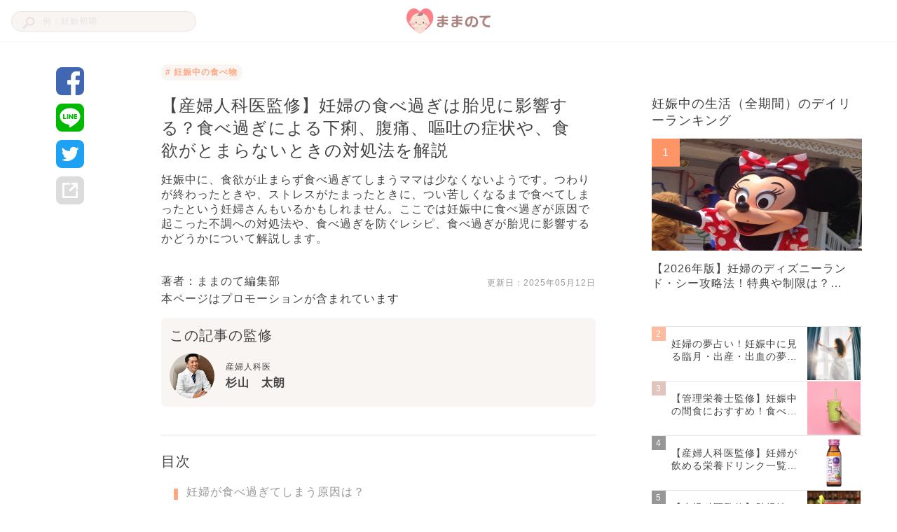

--- FILE ---
content_type: text/html; charset=utf-8
request_url: https://mamanoko.jp/articles/30064
body_size: 20556
content:
<!DOCTYPE html><html lang="ja"><head prefix="og: http://ogp.me/ns# fb: http://ogp.me/ns/fb#"><meta charset="UTF-8" http-equiv="content-type" /><meta content="width=device-width, initial-scale=1.0, user-scalable=no" name="viewport" /><meta content="IE=edge" http-equiv="X-UA-Compatible" /><meta content="telephone=no" name="format-detection" /><meta content="974087779286723" property="fb:app_id" /><meta content="#ffa984" name="theme-color" /><meta content="#ffa984" name="msapplication-TileColor" /><meta content="on" http-equiv="x-dns-prefetch-control" /><link href="//cdn.mamanoko.jp" rel="dns-prefetch" /><link href="//pagead2.googlesyndication.com" rel="dns-prefetch" /><link href="//www.google-analytics.com" rel="dns-prefetch" /><link href="//www.googletagmanager.com" rel="dns-prefetch" /><link href="//googleads.g.doubleclick.net" rel="dns-prefetch" /><link href="//cdn.ampproject.org" rel="dns-prefetch" /><link href="//www.googletagservices.com" rel="dns-prefetch" /><link href="//securepubads.g.doubleclick.net" rel="dns-prefetch" /><link href="//tpc.googlesyndication.com" rel="dns-prefetch" /><link href="//connect.facebook.net" rel="dns-prefetch" /><link href="//www.facebook.com" rel="dns-prefetch" /><link href="//cdn.mamanoko.jp" rel="preconnect" /><link href="//fonts.gstatic.com" rel="preconnect" /><title>【産婦人科医監修】妊婦の食べ過ぎは胎児に影響する？食べ過ぎによる下痢、腹痛、嘔吐の症状や、食欲がとまらないときの対処法を解説 | ままのて</title>
<meta name="description" content="妊娠中に、食欲が止まらず食べ過ぎてしまうママは少なくないようです。つわりが終わったときや、ストレスがたまったときに、つい苦しくなるまで食べてしまったという妊婦さんもいるかもしれません。ここでは妊娠中に食べ過ぎが原因で起こった不調への対処法や、食べ過ぎを防ぐレシピ、食べ過ぎが胎児に影響するかどうかについて解説します。">
<link rel="canonical" href="https://mamanoko.jp/articles/30064">
<meta property="og:description" content="妊娠中に、食欲が止まらず食べ過ぎてしまうママは少なくないようです。つわりが終わったときや、ストレスがたまったときに、つい苦しくなるまで食べてしまったという妊婦さんもいるかもしれません。ここでは妊娠中に食べ過ぎが原因で起こった不調への対処法や、食べ過ぎを防ぐレシピ、食べ過ぎが胎児に影響するかどうかについて解説します。">
<meta property="og:image" content="https://cdn.mamanoko.jp/attachments2/645cc49fe9da0240dacd9d75e8b5bb41fb36b2c1/store/d978764eb5f38129e01141e80692e55c474baace61cd52dc09d8d2649b63/image.png">
<meta property="og:locale" content="ja_JP">
<meta property="og:site_name" content="ままのて">
<meta property="og:title" content="【産婦人科医監修】妊婦の食べ過ぎは胎児に影響する？食べ過ぎによる下痢、腹痛、嘔吐の症状や、食欲がとまらないときの対処法を解説 | ままのて">
<meta property="og:type" content="article">
<meta property="og:url" content="https://mamanoko.jp/articles/30064">
<meta name="twitter:card" content="summary_large_image">
<meta name="twitter:description" content="妊娠中に、食欲が止まらず食べ過ぎてしまうママは少なくないようです。つわりが終わったときや、ストレスがたまったときに、つい苦しくなるまで食べてしまったという妊婦さんもいるかもしれません。ここでは妊娠中に食べ過ぎが原因で起こった不調への対処法や、食べ過ぎを防ぐレシピ、食べ過ぎが胎児に影響するかどうかについて解説します。">
<meta name="twitter:image" content="https://cdn.mamanoko.jp/attachments2/645cc49fe9da0240dacd9d75e8b5bb41fb36b2c1/store/d978764eb5f38129e01141e80692e55c474baace61cd52dc09d8d2649b63/image.png">
<meta name="twitter:site" content="@mamanokojp">
<meta name="twitter:title" content="【産婦人科医監修】妊婦の食べ過ぎは胎児に影響する？食べ過ぎによる下痢、腹痛、嘔吐の症状や、食欲がとまらないときの対処法を解説 | ままのて">
<meta name="apple-mobile-web-app-title" content="ままのて"><meta name="csrf-param" content="authenticity_token" />
<meta name="csrf-token" content="94f3Gzn8C_q3uQLqqRTQfEdbqNIhRlgpo8kc1DQUHW3iez3rLusyECyhGC2uqoA7sMNr_nyeSAQfSm87UKIFBA" /><link rel="stylesheet" href="https://cdn.mamanoko.jp/assets/stylesheets/application-new-f81af464f229b6446be2.css" media="all" /><link rel="icon" type="image/x-icon" href="https://cdn.mamanoko.jp/assets/images/favicon.ico" /><link rel="apple-touch-icon-precomposed" type="image/png" href="https://cdn.mamanoko.jp/assets/images/apple-touch-icon-precomposed.png" /><link rel="apple-touch-icon" type="image/png" href="https://cdn.mamanoko.jp/assets/images/apple-touch-icon-180x180.png" sizes="180x180" /><link rel="icon" type="image/png" href="https://cdn.mamanoko.jp/assets/images/android-chrome-192x192.png" sizes="192x192" /><link href="/site.webmanifest" rel="manifest" /><script>var googletag = googletag || {};
googletag.cmd = googletag.cmd || [];
(function() {
  var gads = document.createElement('script');
  gads.async = true;
  gads.type = 'text/javascript';
  var useSSL = 'https:' == document.location.protocol;
  gads.src = (useSSL ? 'https:' : 'http:') +
    '//securepubads.g.doubleclick.net/tag/js/gpt.js';
  var node = document.getElementsByTagName('script')[0];
  node.parentNode.insertBefore(gads, node);
})();</script><script>googletag.cmd.push(function() {
  googletag.defineSlot('/96377399/p_300x250_right1st', [300, 250], 'div-gpt-ad-1476457129143-0').addService(googletag.pubads());
  googletag.defineSlot('/96377399/pc_articles_right2nd_300x250', [300, 250], 'div-gpt-ad-1476457129143-1').addService(googletag.pubads());
  googletag.defineSlot('/96377399/pc_articles_middle1st_640x110', [640, 110], 'div-gpt-ad-1476457129143-2').addService(googletag.pubads());
  googletag.defineSlot('/96377399/pc_articles_middle2nd_640x110', [640, 110], 'div-gpt-ad-1476457129143-3').addService(googletag.pubads());
  googletag.defineSlot('/96377399/p_350x250_kijileft', [300, 250], 'div-gpt-ad-1476457129143-4').addService(googletag.pubads());
  googletag.defineSlot('/96377399/p_300x250_kijiright', [300, 250], 'div-gpt-ad-1476457129143-5').addService(googletag.pubads());
  googletag.pubads().collapseEmptyDivs(true);
  googletag.pubads().enableSingleRequest();
  googletag.enableServices();
});</script><script>(function(p,r,o,j,e,c,t,g){
p['_'+t]={};g=r.createElement('script');g.src='https://www.googletagmanager.com/gtm.js?id=GTM-'+t;r[o].prepend(g);
g=r.createElement('style');g.innerText='.'+e+t+'{visibility:hidden!important}';r[o].prepend(g);
r[o][j].add(e+t);setTimeout(function(){if(r[o][j].contains(e+t)){r[o][j].remove(e+t);p['_'+t]=0}},c)
})(window,document,'documentElement','classList','loading',2000,'NTJ84SBS')</script></head><body class="desktop articles_controller show_action"><header class="l-header c-header"><div class="l-header_wrapper"><form class="c-header_search_form" action="/search/articles" accept-charset="UTF-8" method="get"><input type="text" name="q" id="q" placeholder="例：妊娠初期" /><img src="[data-uri]" width="18" height="18" data-original="https://cdn.mamanoko.jp/assets/images/search.svg"></form><a class="c-header_logo" href="/"><img alt="ままのて" src="[data-uri]" width="120" height="40" data-original="https://cdn.mamanoko.jp/assets/images/mamanote-logo.svg"></a><div class="c-header_menu"></div></div></header><div class="l-content_wrapper" data-article-id="30064" data-revision-id="73435" id="article"><aside class="l-content_sidemenu-left p-articleSidemenu"><div class="c-socialButtons-vertical p-articleSocialButtons"><a target="_blank" class="c-socialButtons_button" rel="noopener" href="https://www.facebook.com/dialog/share?app_id=974087779286723&amp;display=popup&amp;href=https%3A%2F%2Fmamanoko.jp%2Farticles%2F30064&amp;redirect_uri=https%3A%2F%2Fmamanoko.jp%2F"><img alt="facebookでシェア" src="[data-uri]" width="40" height="40" data-original="https://cdn.mamanoko.jp/assets/images/social/facebook.svg"></a><a target="_blank" class="c-socialButtons_button" rel="noopener" href="https://social-plugins.line.me/lineit/share?url=https%3A%2F%2Fmamanoko.jp%2Farticles%2F30064"><img alt="LINEでシェア" src="[data-uri]" width="40" height="40" data-original="https://cdn.mamanoko.jp/assets/images/social/line.svg"></a><a target="_blank" class="c-socialButtons_button" rel="noopener" href="https://twitter.com/intent/tweet?text=%E3%80%90%E7%94%A3%E5%A9%A6%E4%BA%BA%E7%A7%91%E5%8C%BB%E7%9B%A3%E4%BF%AE%E3%80%91%E5%A6%8A%E5%A9%A6%E3%81%AE%E9%A3%9F%E3%81%B9%E9%81%8E%E3%81%8E%E3%81%AF%E8%83%8E%E5%85%90%E3%81%AB%E5%BD%B1%E9%9F%BF%E3%81%99%E3%82%8B%EF%BC%9F%E9%A3%9F%E3%81%B9%E9%81%8E%E3%81%8E%E3%81%AB%E3%82%88%E3%82%8B%E4%B8%8B%E7%97%A2%E3%80%81%E8%85%B9%E7%97%9B%E3%80%81%E5%98%94%E5%90%90%E3%81%AE%E7%97%87%E7%8A%B6%E3%82%84%E3%80%81%E9%A3%9F%E6%AC%B2%E3%81%8C%E3%81%A8%E3%81%BE%E3%82%89%E3%81%AA%E3%81%84%E3%81%A8%E3%81%8D%E3%81%AE%E5%AF%BE%E5%87%A6%E6%B3%95%E3%82%92%E8%A7%A3%E8%AA%AC+%7C+%E3%81%BE%E3%81%BE%E3%81%AE%E3%81%A6&amp;url=https%3A%2F%2Fmamanoko.jp%2Farticles%2F30064&amp;hashtags=ままのて"><img alt="twitterでシェア" src="[data-uri]" width="40" height="40" data-original="https://cdn.mamanoko.jp/assets/images/social/twitter.svg"></a><a id="js-share-article" class="c-socialButtons_button" href="javascript:void(0)"><img alt="その他の方法でシェア" src="[data-uri]" width="40" height="40" data-original="https://cdn.mamanoko.jp/assets/images/social/link.svg"></a></div></aside><main class="l-content_main"><article><header class="p-articleHeader"><ul class="p-articleHeader_categories"><li class="p-articleHeader_category"><a class="u-link" href="/categories/food_during_pregnancy"># 妊娠中の食べ物</a></li></ul><h1 class="p-articleHeader_title">【産婦人科医監修】妊婦の食べ過ぎは胎児に影響する？食べ過ぎによる下痢、腹痛、嘔吐の症状や、食欲がとまらないときの対処法を解説</h1><p class="p-articleHeader_description">妊娠中に、食欲が止まらず食べ過ぎてしまうママは少なくないようです。つわりが終わったときや、ストレスがたまったときに、つい苦しくなるまで食べてしまったという妊婦さんもいるかもしれません。ここでは妊娠中に食べ過ぎが原因で起こった不調への対処法や、食べ過ぎを防ぐレシピ、食べ過ぎが胎児に影響するかどうかについて解説します。</p><div class="p-articleHeader_footer"><a class="u-link p-articleHeader_author" href="/users/mamanoko">著者：ままのて編集部</a><span class="p-articleHeader_updateDate">更新日：<time datetime="2025-05-12 00:00:00 +0900">2025年05月12日</time></span></div><div class="p-articleHeader_supplement"></div><p class="p-articleHeader_promotionNotice">本ページはプロモーションが含まれています</p></header><section class="p-articleAdvisers"><h2 class="p-articleAdvisers_heading">この記事の監修</h2><div class="p-articleAdvisers_list"><div class="p-articleAdviser"><a href="/advisers/29"><img alt="杉山　太朗" class="p-articleAdviser_image" style="width: 64px; height: 64px; object-fit: cover;" src="[data-uri]" data-original="https://cdn.mamanoko.jp/attachments2/a5797d5b714566ecf1b348a96e2722a1ad117bb3/store/6784d5bc76043063d739613241dccbd7263a5d4401a0bc92174e2045decb/image.png"></a><div class="p-articleAdviser_info"><div class="p-articleAdviser_category">産婦人科医</div><a class="p-articleAdviser_name" href="/advisers/29">杉山　太朗</a></div></div></div></section><div class="c-banner"><div id="div-gpt-ad-1476457129143-2" style="height:110px; width:640px; margin:0 auto;"><script>googletag.cmd.push(function() { googletag.display("div-gpt-ad-1476457129143-2"); });</script></div></div><section class="c-tableOfContents"><h2 class="c-tableOfContents_header">目次</h2><ol class="c-tableOfContents_list"><li class="c-tableOfContents_item"><a class="u-link-decoration" href="#4371448">妊婦が食べ過ぎてしまう原因は？ </a></li><li class="c-tableOfContents_item"><a class="u-link-decoration" href="#4371597">【症状別】妊娠中に食べ過ぎた時の対処法</a></li><li class="c-tableOfContents_item"><a class="u-link-decoration" href="#4371466">妊婦の食べ過ぎは胎児に影響する？</a></li><li class="c-tableOfContents_item"><a class="u-link-decoration" href="#4371472">食べ過ぎは妊婦自身にどう影響する？</a></li><li class="c-tableOfContents_item"><a class="u-link-decoration" href="#4371480">妊娠中に食欲がとまらないときの対処法 </a></li><li class="c-tableOfContents_item"><a class="u-link-decoration" href="#4371491">妊婦の食事制限とは？ </a></li><li class="c-tableOfContents_item"><a class="u-link-decoration" href="#4371495">妊娠中に食欲がおさまらないときのおすすめレシピ・食べ物</a></li><li class="c-tableOfContents_item"><a class="u-link-decoration" href="#4371506">妊婦中期以降に食欲不振が続いている場合は？ </a></li><li class="c-tableOfContents_item"><a class="u-link-decoration" href="#4371509">空腹対策をして体重をコントロールしよう</a></li><li class="c-tableOfContents_item"><a class="u-link-decoration" href="#4371512">あわせて読みたい</a></li></ol></section><section class="p-articleItems"><div class="c-articles_items_heading"><div class="c-articles_items_heading_anchor" id="4371448"></div><h2 class="c-articles_items_heading_heading">妊婦が食べ過ぎてしまう原因は？ </h2></div><div class="c-articles_items_heading"><h3 class="c-articles_items_heading_subheading">つわりの収束 </h3></div><div class="c-articles_items_text"><p>妊娠5～6週頃から食欲不振、吐き気、嘔吐などの症状が起こることを「つわり」といいます。つわりがいつから始まっていつまで続くのかは個人差がありますが、妊娠初期のつわりは妊娠12～16週頃になると落ち着いてくることが多いようです。<br><br>つわりが落ち着いてくると、これまでなかった食欲が戻ってきて食欲が増すママは少なくありません。吐き気がするからと好物を我慢していたり、食べる量を減らしたりしていた場合は、食べ過ぎに注意が必要です。ママは食べたかったものが食べられるようになった喜びと、食べても気持ち悪くならないという新鮮さで、以前よりも食欲旺盛になることがあります。</p></div><div class="c-articles_items_heading"><h3 class="c-articles_items_heading_subheading">エネルギー不足</h3></div><div class="c-articles_items_text"><p>妊娠すると胎盤を通して赤ちゃんに栄養が届けられるため、ママは妊娠前よりもエネルギーを必要とします。活動レベルが普通程度の女性は、非妊娠時の18歳～29歳で1,950kcaL、30～49歳で2,050kcaLを一日に必要とします。<br><br>妊娠すると、通常のエネルギー必要量に付加量が足されます。妊娠初期でプラス50kcaL、妊娠中期でプラス250kcaL、妊娠後期でプラス450kcaLのエネルギーが必要になると推定されています。（※1）<br><br>臨月になると、一食分ほどのカロリー摂取が付加されるわけですね。そのため、空腹を我慢できない、すぐにお腹がすいてしまうというママも出てくるようです。ただし、このエネルギー付加量はママの体形や体重増加量によっても変わってきますから、カロリーの摂り過ぎには注意しましょう。</p></div><div class="c-articles_items_heading"><h3 class="c-articles_items_heading_subheading">ストレス</h3></div><div class="c-articles_items_text"><p>妊娠中は、身体の変化や不調、出産への不安などから、ストレスを感じることがあります。ストレスは、食欲に大きく影響するといわれています。食欲をなくすママもいますし、反対に過食になるママもいます。<br><br>ストレスを感じると脳に負担がかかり、食欲を調整するホルモンが乱れたり、嫌なことから逃避するためのヤケ食いやイライラによる食べ過ぎを起こしたりする場合もあります。ストレスはお腹の赤ちゃんにも悪い影響を与えますから、妊娠中はできるだけリラックスして過ごしたいものですね。</p></div><div class="c-articles_items_heading"><div class="c-articles_items_heading_anchor" id="4371597"></div><h2 class="c-articles_items_heading_heading">【症状別】妊娠中に食べ過ぎた時の対処法</h2></div><div class="c-articles_items_image"><img class="c-articles_items_image_image js-article-item-image" style="max-width: 620px;" src="[data-uri]" data-original="https://cdn.mamanoko.jp/attachments2/a18c7869323881c6543c8970af7c67832bbc0920/store/c34327c0f1b77fa597ce3bd21648deb318775c38336794f0afbb5e2c9068/image.png"></div><div class="c-articles_items_text"><p>妊娠中は食べ過ぎで不調が起こっても、市販の薬を飲むのは避けましょう。薬の中には、妊娠中は避けるべき成分が入っていることもあります。薬を飲むときは、事前に医師や薬剤師に相談したほうが安心ですよ。</p></div><div class="c-articles_items_heading"><h3 class="c-articles_items_heading_subheading">下痢</h3></div><div class="c-articles_items_text"><p>脂肪分や糖分の多い食べ物を食べ過ぎると、消化不良が起こり、下痢になってしまうことがあります。次々と食べ物が入ってくるため、腸のぜん動運動が過剰になります。そして、腸の内容物が通常よりも早く通過するので、水分の吸収がうまくいかずに液状の便となってしまうのです。<br><br>下痢のときは安静にして、腸を正常な状態に戻すことが大切です。お腹を温め、消化の良い食事を心がけましょう。おかゆや野菜スープ、脂肪分の少ない肉や魚がおすすめです。<br><br>下痢が長く続くと、脱水症状を引き起こすこともあります。意識してしっかり水分補給をすると良いでしょう。冷たいものは刺激が強いので、温かいお茶や常温の経口補水液などを少しずつ、数回に分けて飲むと良いですよ。</p></div><div class="c-articles_items_article_link"><a target="_blank" class="u-link-wrapper c-articles_items_article_link-noImage" href="/articles/16960"><img class="c-articles_items_article_link_icon" src="[data-uri]" data-original="https://cdn.mamanoko.jp/assets/images/articles/items/article-link-icon.svg"><div class="c-articles_items_article_link_content"><div class="c-articles_items_article_link_title">【産婦人科医監修】妊娠中期の下痢の原因、対処法は？赤ちゃんに影響はない？</div></div></a></div><div class="c-articles_items_heading"><h3 class="c-articles_items_heading_subheading">腹痛、胃痛、胃もたれ</h3></div><div class="c-articles_items_text"><p>食べたものは胃に一時的にたまり、胃液で溶かされ、消化吸収しやすい状態になります。食べ過ぎてしまうと、消化が追いつかなくなり、胃に食べ物が残ってしまうので、胃もたれの原因となるのです。<br><br>食道と胃のあいだには括約筋（かつやくきん）と呼ばれるものがあり、胃液や食べ物の逆流を防いでいます。しかし、一度に大量に食べてしまうと一時的に括約筋が緩み、胃液が食道まで上がってきて胸焼けを起こすことがあります。また、胃酸のバランスが崩れて、胃痛が起こることもあるようです。<br><br>妊娠中に食べ過ぎたときの対処法として、腹痛や胃痛、胃もたれがつらいときは、お腹を温め、食事を控えましょう。慢性化するときは医師に診てもらったほうが良いですね。予防が大切なので、胃に負担をかけないように食べる量は調整し、刺激が強いものや脂っこいものを控えましょう。</p></div><div class="c-articles_items_article_link"><a target="_blank" class="u-link-wrapper c-articles_items_article_link-noImage" href="/articles/20493"><img class="c-articles_items_article_link_icon" src="[data-uri]" data-original="https://cdn.mamanoko.jp/assets/images/articles/items/article-link-icon.svg"><div class="c-articles_items_article_link_content"><div class="c-articles_items_article_link_title">【産婦人科医監修】妊娠中期の腹痛の原因と予防法は？危険な腹痛の見分け方</div></div></a></div><div class="c-banner-group"><!--PC_articles#show_mc-middle-left_300x250--><div class="c-banner"><ins class="adsbygoogle c-banner-adsbygoogle" data-ad-client="ca-pub-7644193812207511" data-ad-slot="7507629244" style="display:inline-block;width:300px;height:250px"></ins><script>(adsbygoogle = window.adsbygoogle || []).push({});</script></div><!--PC_articles#show_mc-middle-right_300x250--><div class="c-banner"><ins class="adsbygoogle c-banner-adsbygoogle" data-ad-client="ca-pub-7644193812207511" data-ad-slot="2348717625" style="display:inline-block;width:300px;height:250px"></ins><script>(adsbygoogle = window.adsbygoogle || []).push({});</script></div></div><div class="c-articles_items_heading"><h3 class="c-articles_items_heading_subheading">嘔吐 </h3></div><div class="c-articles_items_text"><p>嘔吐はつわりの代表的な症状ですが、食べ過ぎによっても引き起こされます。自分の許容範囲を超えた食事量をしたとき、胃が強い刺激を受けたとき、消化管の通りが悪くなったときに嘔吐につながるようです。<br><br>妊娠中に食べ過ぎてしまい気持ち悪くなったときは、我慢せずに吐いてしまっても良いでしょう。吐いた後は、30分ぐらい時間をあけてお茶やイオン飲料水などを少しずつ飲みます。嘔吐が繰り返されるときや熱を伴うときは、胃腸炎や他の病気の可能性があるため、医師に診てもらうようにしましょう。 </p></div><div class="c-articles_items_heading"><h3 class="c-articles_items_heading_subheading">動悸・息切れ</h3></div><div class="c-articles_items_text"><p>妊娠中は妊娠前に比べて心拍数が増えるものですが、食べすぎにより、動悸・息切れを覚えることがあるかもしれません。このような症状があるときは、無理して動かずに座るか横になるかして身体を休めましょう。身体を休めるスペースがないときは、壁にもたれたり手すりなどにつかまったりして身体を支えます。食後だけではなく、動悸・息切れの症状が長く続くときは、医師に相談することが大切です。</p></div><div class="c-articles_items_heading"><div class="c-articles_items_heading_anchor" id="4371466"></div><h2 class="c-articles_items_heading_heading">妊婦の食べ過ぎは胎児に影響する？</h2></div><div class="c-articles_items_image"><img class="c-articles_items_image_image js-article-item-image" style="max-width: 620px;" src="[data-uri]" data-original="https://cdn.mamanoko.jp/attachments2/b63fd8976789bdfa7e0070c4606631e860f91091/store/667d0a109bd0ed58b1f96f184625b22c50af472d78c105001c2eeb4f0dc1/image.png"></div><div class="c-articles_items_heading"><h3 class="c-articles_items_heading_subheading">食べ過ぎてしまったとき、お腹の赤ちゃんは大丈夫？</h3></div><div class="c-articles_items_text"><p>食べ過ぎによってお腹がぱんぱんになり、苦しいとママが感じているときは、お腹の赤ちゃんも苦しいと感じていないか、妊娠中に食べ過ぎたときの対処法が必要じゃないかと心配なママもいるかもしれません。<br><br>実は、赤ちゃんは羊水に守られているため、多少の衝撃や圧迫などは問題ないことがほとんどです。ママの胃が広がって他の内臓を圧迫しても、赤ちゃんが苦しくなることはないでしょう。ただし、赤ちゃんが大丈夫だからといって食べ過ぎを繰り返すのはおすすめできません。<br><br>ただし、妊娠中の食べ過ぎはママの身体にとってはマイナスです。消化も悪くなり、体重増加にもつながります。動くのが億劫になって運動不足になるかもしれません。やはりお腹がぱんぱんになるまで食べるのは避けたほうが良いですね。</p></div><div class="c-articles_items_heading"><h3 class="c-articles_items_heading_subheading">妊婦の食べ過ぎは赤ちゃんに影響する？</h3></div><div class="c-articles_items_text"><p>ママの食べ過ぎが続いて、肥満になったり、過度に体重が増加したりした場合、巨大児が生まれるリスクが高くなるといわれています。巨大児とは、在胎週数は関係なく、出生体重が4,000g以上の赤ちゃんのことをさします。（※2）<br><br>巨大児の場合、異常分娩のリスクが増し、帝王切開術となることがあります。分娩時の出血が増えたり、難産になったりするリスクも高まります。赤ちゃんや安産のためにも過度の体重増加には気をつけたいものですね。</p></div><div class="c-articles_items_heading"><div class="c-articles_items_heading_anchor" id="4371472"></div><h2 class="c-articles_items_heading_heading">食べ過ぎは妊婦自身にどう影響する？</h2></div><div class="c-articles_items_image"><img class="c-articles_items_image_image js-article-item-image" style="max-width: 620px;" src="[data-uri]" data-original="https://cdn.mamanoko.jp/attachments2/1b362c42b9f42a63b9267df7c82765b6e20deb7a/store/b75bae92acf2e39c9a4fd408c3ff3e371fe3827a9f829df823cbb5489de4/image.png"></div><div class="c-articles_items_heading"><h3 class="c-articles_items_heading_subheading">妊娠中毒症</h3></div><div class="c-articles_items_text"><p>以前は、妊娠中に高血圧、たんぱく尿、浮腫のいずれかの症状がある場合を「妊娠中毒症」と呼んでいました。近年はとくに高血圧が重要視されるようになり、「妊娠高血圧症候群」という病名に変わっています。妊娠20週から分娩後12週までに高血圧になった場合や、もともとの高血圧が悪化した場合は、妊娠高血圧症候群と診断されます。<br><br>妊娠高血圧症候群となる原因はまだ明確にはなっていませんが、肥満の妊婦さんや妊娠してから体重が急増した妊婦さんは発症リスクが高まるといわれています。食べ過ぎによる体重増加が産院でチェックされるのは、妊娠高血圧症候群を避けるためでもあるのです。</p></div><div class="c-articles_items_heading"><h3 class="c-articles_items_heading_subheading">妊娠糖尿病</h3></div><div class="c-articles_items_text"><p>妊娠中にはじめて糖代謝異常が発症した場合に、「妊娠糖尿病」と診断されることがあります。妊娠中は生理的に、非妊娠時よりも血糖値が高くなる傾向にあるので、定期的にチェックする必要があります。妊娠糖尿病の検査は妊婦健診の必須項目となっているので、発見しやすいという点では安心ですね。<br><br>糖尿病の家族がいる場合は発症リスクが上がりますが、他にも肥満のママや妊娠高血圧症候群のママも、妊娠糖尿病が起こる可能性が高くなります。<br><br>もし妊娠糖尿病と診断された場合は、正常な妊婦さんにとって必要なエネルギー量の30％程度をカットする必要があります。また、食事の回数を分割して高血糖を防ぐことも大切です。食事療法は大変なこともありますから、普段から食べ過ぎを防いで体重管理をしたいものですね。</p></div><div class="c-banner-group"><!--PC_articles#show_mc-middle-left_300x250--><div class="c-banner"><ins class="adsbygoogle c-banner-adsbygoogle" data-ad-client="ca-pub-7644193812207511" data-ad-slot="7507629244" style="display:inline-block;width:300px;height:250px"></ins><script>(adsbygoogle = window.adsbygoogle || []).push({});</script></div><!--PC_articles#show_mc-middle-right_300x250--><div class="c-banner"><ins class="adsbygoogle c-banner-adsbygoogle" data-ad-client="ca-pub-7644193812207511" data-ad-slot="2348717625" style="display:inline-block;width:300px;height:250px"></ins><script>(adsbygoogle = window.adsbygoogle || []).push({});</script></div></div><div class="c-articles_items_heading"><h3 class="c-articles_items_heading_subheading">難産 </h3></div><div class="c-articles_items_text"><p>妊娠中に太りすぎてしまうと、難産になる可能性が高くなるといわれています。難産のひとつが微弱陣痛です。通常より弱い陣痛が続くことで、お産がスムーズに進まなくなってしまいます。<br><br>また、分娩時異常出血のリスクも高まります。異常出血が起こると、お産の際に出血がなかなか止まらなかったり、産道に裂傷が生じたりすることがあります。肥満や急な体重増加によって難産となると、途中から帝王切開術となる確率も高くなるといわれています。</p></div><div class="c-articles_items_heading"><div class="c-articles_items_heading_anchor" id="4371480"></div><h2 class="c-articles_items_heading_heading">妊娠中に食欲がとまらないときの対処法 </h2></div><div class="c-articles_items_image"><img class="c-articles_items_image_image js-article-item-image" style="max-width: 620px;" src="[data-uri]" data-original="https://cdn.mamanoko.jp/attachments2/f0879991b7c31085afa2d6997b9863bef44bdc62/store/cfa548d35cc9e12897c6a2c97650b39cfea6c37726e0bd5dc9a195573ae6/image.png"></div><div class="c-articles_items_heading"><h3 class="c-articles_items_heading_subheading">よく噛んで食べる</h3></div><div class="c-articles_items_text"><p>時間をかけてよく噛むことで、脳の働きが活発になり、満腹中枢が働きます。よく噛むことで食欲を抑えられるだけではなく、以下のようなメリットもあります。<br><br>・食べ物を細かく砕くことで胃腸での消化、吸収をサポート<br>・唾液がたくさん出て口内環境を良くする<br>・唾液が細菌やウイルスを殺菌する<br><br>普段の1.5倍から2倍くらい多く噛むことで、少ない食事でも満足感が得られるといわれています。料理の味をゆっくりと楽しむこともできますね。噛まずにすぐ飲み込んでしまいがちな人は、根菜類を料理に取り入れたり、食材を大きめにカットしたり、噛み応えがあるものを選んだりしてみましょう。</p></div><div class="c-articles_items_heading"><h3 class="c-articles_items_heading_subheading">軽い運動をする</h3></div><div class="c-articles_items_text"><p>暇な時間が多いと、ついつい食べ物をつまんでしまうことがあります。食べ過ぎが気になるママは、妊娠中でも可能な軽い運動をしてみても良いですね。他のことに気持ちを向けることで、食への執着がリセットされるかもしれません。<br><br>運動には気分転換、ストレス発散、脂肪燃焼とメリットがたくさんあります。食後すぐや、空腹時は避けたほうが良いでしょう。食後1時間後あたりが理想です。近所をウォーキングしたり、マタニティヨガをしたり、飽きずに続けられそうな運動が良いでしょう。<br><br>運動は一度にたくさんするよりも、継続することが大切です。身体に負担がかからないような、軽いストレッチを毎日続けてみましょう。ただし、お腹が張るときは無理をせずに、横になって休憩してくださいね。</p></div><div class="c-articles_items_heading"><h3 class="c-articles_items_heading_subheading">小皿を利用する </h3></div><div class="c-articles_items_text"><p>妊娠中は、食べ過ぎを防ぐためにこれまでより小さなお皿を使ってみるのも良いですね。ご飯をこれまでと同じ「茶碗1杯」食べても、器が小さければ食べる量が自然と減ります。また、大皿料理も食べ過ぎてしまう原因のひとつです。各自の皿に最初からおかずを取り分けておくことで、食べ過ぎを防止できるかもしれません。<br><br>甘いものも、一袋すべて食べきるのではなく、小さなお皿に食べる分だけ取り分けると良いでしょう。小分けになっているパックのお菓子を利用しても良いですね。</p></div><div class="c-articles_items_heading"><h3 class="c-articles_items_heading_subheading">食生活を見直す </h3></div><div class="c-articles_items_text"><p>妊娠中は、栄養バランスを意識して摂取する必要があります。偏食の傾向がある人や、食事時間や食事量がまちまちな人は、まずは食生活を見直してみましょう。<br><br>欠食は太る原因にもなるため、量を調整しながら1日3回食事をとると良いでしょう。一度の食事を少なくして、さらに回数を細かくしても良いですね。一度に大量に食べることは、栄養の吸収や消化のためには良くありません。食事量が少なすぎて栄養不足に陥ったり、反対に過食になったりしないように、適正な食事量を心がけたいものですね。<br><br>日常的に口にする食材の栄養素に意識を向けてみることも、食生活の改善につながるでしょう。乳製品からはカルシウム、卵からは良質なタンパク質、根菜類の野菜からは食物繊維を摂取することができますよ。口寂しいときは、キャンデイではなく氷を口にしたり、ローカロリーのガムを噛んだりしてみましょう。</p></div><div class="c-articles_items_article_link"><a target="_blank" class="u-link-wrapper c-articles_items_article_link-noImage" href="/articles/10690"><img class="c-articles_items_article_link_icon" src="[data-uri]" data-original="https://cdn.mamanoko.jp/assets/images/articles/items/article-link-icon.svg"><div class="c-articles_items_article_link_content"><div class="c-articles_items_article_link_title">妊婦の栄養不足に注意！栄養指導の体験談＆摂取量の目安・レシピアイデア</div></div></a></div><div class="c-articles_items_heading"><div class="c-articles_items_heading_anchor" id="4371491"></div><h2 class="c-articles_items_heading_heading">妊婦の食事制限とは？ </h2></div><div class="c-articles_items_image"><img class="c-articles_items_image_image js-article-item-image" style="max-width: 620px;" src="[data-uri]" data-original="https://cdn.mamanoko.jp/attachments2/5ae8416884eddc10702393c79aa16f4244cc9160/store/7b64c7bc75948b5e4a677e410c51939a16d1ca9d10158f63a5ee969b4e19/image.png"></div><div class="c-articles_items_text"><p>妊娠中に体重が増え過ぎると、医師や助産師から注意を受けることがあります。体重管理のために食事制限は必要なのでしょうか。<br><br>一般的に、妊娠中はさまざまな栄養素が付加的に必要になるため、個人の判断で食事制限を行うのは望ましくありません。カロリーだけにこだわってしまうと、赤ちゃんの発育に影響する可能性もあります。<br><br>まずは医師や栄養士に相談して、自分の状態に合った食事内容を提案してもらいましょう。適正な摂取カロリーやおすすめの献立なども教えてもらえるかもしれません。ママの食生活が明らかに乱れているときは、自分でできることを試してみても良いでしょう。おやつを減らしたり、野菜を増やしたり、軽い運動を取り入れたりと、栄養面でマイナスにならないように気をつけながら対策を始めてみましょう。</p></div><div class="c-banner-group"><!--PC_articles#show_mc-middle-left_300x250--><div class="c-banner"><ins class="adsbygoogle c-banner-adsbygoogle" data-ad-client="ca-pub-7644193812207511" data-ad-slot="7507629244" style="display:inline-block;width:300px;height:250px"></ins><script>(adsbygoogle = window.adsbygoogle || []).push({});</script></div><!--PC_articles#show_mc-middle-right_300x250--><div class="c-banner"><ins class="adsbygoogle c-banner-adsbygoogle" data-ad-client="ca-pub-7644193812207511" data-ad-slot="2348717625" style="display:inline-block;width:300px;height:250px"></ins><script>(adsbygoogle = window.adsbygoogle || []).push({});</script></div></div><div class="c-articles_items_heading"><div class="c-articles_items_heading_anchor" id="4371495"></div><h2 class="c-articles_items_heading_heading">妊娠中に食欲がおさまらないときのおすすめレシピ・食べ物</h2></div><div class="c-articles_items_image"><img class="c-articles_items_image_image js-article-item-image" style="max-width: 620px;" src="[data-uri]" data-original="https://cdn.mamanoko.jp/attachments2/6ed2723075f0207ac53311c70e0fdaf23b54a28f/store/07d02d344d70cd12c6ac51f0a03c9c67aa5230886887c5cbbb4b56b03076/image.png"></div><div class="c-articles_items_heading"><h3 class="c-articles_items_heading_subheading">鉄分たっぷりスープ</h3></div><div class="c-articles_items_text"><p>水分が多い食べ物は満腹感を得やすいため、食べ過ぎを防いでくれることがあります。野菜を入れたスープなら、カロリーも控えめですし、栄養素を余すことなく摂れますね。<br><br>■材料 <br>・牛乳<br>・水（牛乳の4分の1程度の量）<br>・コンソメ<br>・玉ねぎ<br>・小松菜<br>・ブロッコリー<br><br>■作り方 <br>1．少量の油で、玉ねぎがしんなりするまで炒める<br>2．1に水とコンソメを入れ、ざく切りにした小松菜とブロッコリーを入れる<br>3．15分ほど煮込んだ後、牛乳を入れて混ぜる<br>4．ミキサーにかけてできあがり<br><br>■コツ・ポイント <br>妊娠中、意識して摂りたいのが鉄分です。小松菜は鉄分が多い野菜です。ビタミンCが豊富なブロッコリーとの組み合わせで、さらに鉄分の吸収率が高まります。冷蔵庫で冷やしてもおいしいですよ。</p></div><div class="c-articles_items_heading"><h3 class="c-articles_items_heading_subheading">豆腐グラタン</h3></div><div class="c-articles_items_text"><p>食欲がおさまらないときは、こってりしたものが食べたくなることもあります。しかし、脂肪や炭水化物は摂り過ぎに注意です。定番のグラタンも、豆腐を使えばヘルシーですよ。<br><br>■材料 <br>・豆腐<br>・チーズ<br>・カロリーオフマヨネーズ<br>・卵黄<br><br>■作り方 <br>1．豆腐の水切りをする<br>2．マヨネーズと卵黄をよく混ぜる<br>3．耐熱皿に豆腐と2を入れてざっくり混ぜる<br>4．チーズを乗せて焼き色がつくまでオーブンやトースターで焼く<br><br>■コツ・ポイント <br>豆腐や卵黄は、赤ちゃんの発育に必要となる良質なタンパク質を含んでいます。豆腐がチーズとマヨネーズの濃厚な味をまろやかにしてくれますし、マカロニを使用するよりヘルシーです。マヨネーズはなるべくカロリーが低いものを選びましょう。</p></div><div class="c-articles_items_heading"><h3 class="c-articles_items_heading_subheading">豚ときのこのしゃぶしゃぶ</h3></div><div class="c-articles_items_text"><p>しゃぶしゃぶは余計な油を落としてくれるため、お肉もヘルシーにいただけます。きのこ類は低カロリーなうえに、ビタミン、ミネラル、食物繊維が豊富なので妊娠中もおすすめの食材です。<br><br>■材料 <br>・豚こま切れ肉<br>・お好みのきのこ（えのきだけ、エリンギ、しめじなど）<br>・昆布茶（粉末）<br><br>■作り方 <br>1．お好みのきのこを房に分けておく。エリンギは薄切りにする<br>2．たっぷりの水に昆布茶を少量入れて沸かす<br>3．沸騰したお湯に肉やきのこをしゃぶしゃぶする<br>4．しっかり火を通してからポン酢で食べる<br><br>■コツ・ポイント <br>ポン酢はさっぱりしているので、つわりのときでも食べられるかもしれません。きのこは消化しにくいこともあるため、何度も噛んで飲み込みましょう。満腹感もアップするので空腹対策になります。本格的に昆布で出汁を取っても良いですが、昆布茶の粉末なら出汁を取り出す手間もないので楽ですよ。</p></div><div class="c-articles_items_heading"><h3 class="c-articles_items_heading_subheading">なんちゃっていちごパフェ</h3></div><div class="c-articles_items_text"><p>体重は増やしたくないけれど、どうしても甘いものが食べたいという妊婦さんには、ヘルシーないちごを使ったスイーツはいかがでしょうか。<br><br>■材料 <br>・いちご<br>・グラノーラ<br>・低脂肪ヨーグルト<br><br>■作り方 <br>1．ヨーグルトの水切りをする<br>2．深めの器の底にグラノーラを敷き詰めて、上にカットしたいちごを乗せる <br>3．ヨーグルトを上からかける<br><br>■コツ・ポイント <br>果物の中でも、いちごはカロリーが少ないことで知られています。生クリームのかわりに水切りヨーグルトを使えば、カルシウムも補充できてヘルシーですね。甘みが足りないときは、蜂蜜を少し加えてみましょう。ヨーグルトを水切りしたあとの汁（ホエー）は栄養豊富なので、他のお料理に混ぜてみても良いかもしれません。</p></div><div class="c-articles_items_article_link"><a target="_blank" class="u-link-wrapper c-articles_items_article_link-noImage" href="/articles/5502"><img class="c-articles_items_article_link_icon" src="[data-uri]" data-original="https://cdn.mamanoko.jp/assets/images/articles/items/article-link-icon.svg"><div class="c-articles_items_article_link_content"><div class="c-articles_items_article_link_title">妊婦は蜂蜜を食べても大丈夫？カレーに加えるのは？効果や注意点、レシピ</div></div></a></div><div class="c-articles_items_heading"><div class="c-articles_items_heading_anchor" id="4371506"></div><h2 class="c-articles_items_heading_heading">妊婦中期以降に食欲不振が続いている場合は？ </h2></div><div class="c-articles_items_image"><img class="c-articles_items_image_image js-article-item-image" style="max-width: 620px;" src="[data-uri]" data-original="https://cdn.mamanoko.jp/attachments2/f89036497c46e3736cd67104fc22083f819b069e/store/4409f9aa94cda5a485bc215f98335172e801b158ad996e130553eba03977/image.png"></div><div class="c-articles_items_text"><p>妊娠初期は、つわりで食欲不振が続くことがあります。つわりは妊娠12～16週頃には落ち着いてくるのが一般的ですが、なかには妊娠中期以降もずっと食欲が戻らないママもいます。<br><br>食欲不振の理由は人それぞれですが、子宮が増大することで胃腸が圧迫されることが原因のひとつかもしれません。また、過剰なストレスが関係していることもあります。暑い日が続くときは、夏バテの可能性もありますね。<br><br>食欲がないときでも、脱水症状を防ぐために水分補給は意識的に行いましょう。食欲不振が続いて体重が落ちてしまった場合は、医師や栄養士、助産師に相談したほうが良いですよ。</p></div><div class="c-articles_items_heading"><div class="c-articles_items_heading_anchor" id="4371509"></div><h2 class="c-articles_items_heading_heading">空腹対策をして体重をコントロールしよう</h2></div><div class="c-articles_items_text"><p>妊娠中は、つわりの反動やストレスなどで食べ過ぎてしまうことがあります。妊婦さんの胃がふくらんでお腹の赤ちゃんが苦しいということはありませんが、基準を超えたママの体重増加は注意が必要です。肥満のママや、体重が急増したママは、高血圧や難産などのリスクが上がることもあります。ヘルシーな料理を作るなど、食べ過ぎを防いで健康的に過ごしたいものですね。</p></div><div class="c-articles_items_text"><p>※この記事は2025年5月時点の情報をもとに作成しています。掲載した時点以降に情報が変更される場合がありますので、あらかじめご了承ください。</p></div><div class="c-banner-group"><!--PC_articles#show_mc-middle-left_300x250--><div class="c-banner"><ins class="adsbygoogle c-banner-adsbygoogle" data-ad-client="ca-pub-7644193812207511" data-ad-slot="7507629244" style="display:inline-block;width:300px;height:250px"></ins><script>(adsbygoogle = window.adsbygoogle || []).push({});</script></div><!--PC_articles#show_mc-middle-right_300x250--><div class="c-banner"><ins class="adsbygoogle c-banner-adsbygoogle" data-ad-client="ca-pub-7644193812207511" data-ad-slot="2348717625" style="display:inline-block;width:300px;height:250px"></ins><script>(adsbygoogle = window.adsbygoogle || []).push({});</script></div></div><div class="c-articles_items_heading"><div class="c-articles_items_heading_anchor" id="4371512"></div><h2 class="c-articles_items_heading_heading">あわせて読みたい</h2></div><div class="c-articles_items_article_link"><a target="_blank" class="u-link-wrapper c-articles_items_article_link-image" href="/articles/5151"><div class="c-articles_items_article_link_content"><div class="c-articles_items_article_link_title">【管理栄養士監修】「妊婦鍋」のダイエットレシピ10選！プレママには鍋がおすすめ</div><span class="c-articles_items_article_link_link_url"><img src="[data-uri]" data-original="https://cdn.mamanoko.jp/assets/images/articles/items/article-link-icon.svg">https://mamanoko.jp/articles/5151</span></div><img class="c-articles_items_article_link_image" style="width: 100px; height: 100px; object-fit: cover;" src="[data-uri]" data-original="https://cdn.mamanoko.jp/attachments2/26c2c622e1547e0ab9e0a6c1e7f6145d8caadb1a/store/772a3dd3d6fb124035ae9029fcc0f00347d77cbd2d6cdbcda699228d9802/image.png"></a></div><div class="c-articles_items_article_link"><a target="_blank" class="u-link-wrapper c-articles_items_article_link-image" href="/articles/3187"><div class="c-articles_items_article_link_content"><div class="c-articles_items_article_link_title">【管理栄養士監修】妊娠中の間食におすすめ！食べてもよいお菓子・太らないおやつは？職場向け・コンビニで買える・手…</div><span class="c-articles_items_article_link_link_url"><img src="[data-uri]" data-original="https://cdn.mamanoko.jp/assets/images/articles/items/article-link-icon.svg">https://mamanoko.jp/articles/3187</span></div><img class="c-articles_items_article_link_image" style="width: 100px; height: 100px; object-fit: cover;" src="[data-uri]" data-original="https://cdn.mamanoko.jp/attachments2/c13649cfaa4b4d17576a288f3554e7b7de6dbb65/store/5c65a15f378200779b793ccf605ec69e28c825b94b79b447a1411aa7c1ff/image.png"></a></div><div class="c-articles_items_article_link"><a target="_blank" class="u-link-wrapper c-articles_items_article_link-image" href="/articles/30061"><div class="c-articles_items_article_link_content"><div class="c-articles_items_article_link_title">妊婦の朝ごはんは何がおすすめ？妊婦健診の日に朝食を抜くのはNG？｜産婦人科医監修</div><span class="c-articles_items_article_link_link_url"><img src="[data-uri]" data-original="https://cdn.mamanoko.jp/assets/images/articles/items/article-link-icon.svg">https://mamanoko.jp/articles/30061</span></div><img class="c-articles_items_article_link_image" style="width: 100px; height: 100px; object-fit: cover;" src="[data-uri]" data-original="https://cdn.mamanoko.jp/attachments2/68f8ebd46d736bb0b770f4e35d58e0c01fbc44cf/store/ef231f666cc9d20bda592fe3c017b0d3cb1399c7713dbc5c487ad6864ab8/image.png"></a></div><div class="c-articles_items_article_link"><a target="_blank" class="u-link-wrapper c-articles_items_article_link-image" href="/articles/8221"><div class="c-articles_items_article_link_content"><div class="c-articles_items_article_link_title">妊婦がコンビニ弁当を食べるのはOK？おすすめメニューや選び方、妊娠中ならではの注意点【産婦人科医・管理栄養士監…</div><span class="c-articles_items_article_link_link_url"><img src="[data-uri]" data-original="https://cdn.mamanoko.jp/assets/images/articles/items/article-link-icon.svg">https://mamanoko.jp/articles/8221</span></div><img class="c-articles_items_article_link_image" style="width: 100px; height: 100px; object-fit: cover;" src="[data-uri]" data-original="https://cdn.mamanoko.jp/attachments2/437196b31a07e689d52eaee3f2041a5aa366f9fc/store/d09efe33a9b2c6dd6cac3ae3b18436e661101eca59a6c2754b9b56e77ec8/image.png"></a></div></section><div class="c-banner"><div id="div-gpt-ad-1476457129143-3" style="height:110px; width:640px; margin:0 auto;"><script>googletag.cmd.push(function() { googletag.display("div-gpt-ad-1476457129143-3"); });</script></div></div><footer class="p-articleFooter"><div class="p-articleReferences"><div class="p-articleReferences_header">参考文献</div><ol class="p-articleReferences_list"><li class="p-articleReferences_item"><a target="_blank" rel="noreferrer noopener" class="u-link-decoration" href="https://www.mhlw.go.jp/content/10904750/000586574.pdf">（※1）厚生労働省「日本人の食事摂取基準（2020年版）」策定検討会報告書</a></li><li class="p-articleReferences_item"><a target="_blank" rel="noreferrer noopener" class="u-link-decoration" href="http://www.jsog-oj.jp/tocTo63.php?-DB=jsog&amp;-LAYOUT=to63&amp;volume=60&amp;issue=9&amp;-sortfieldone=order">（※2）日本産科婦人科学会「日産婦誌60巻9号研修コーナー」</a></li></ol></div><ol class="c-breadcrumbs" itemscope="itemscope" itemtype="https://schema.org/BreadcrumbList"><li itemprop="itemListElement" itemscope="itemscope" itemtype="https://schema.org/ListItem"><a itemprop="item" href="/"><span itemprop="name">ホーム</span></a><meta itemprop="position" content="1" /></li><li itemprop="itemListElement" itemscope="itemscope" itemtype="https://schema.org/ListItem"><a itemprop="item" href="/categories/pregnancy"><span itemprop="name">妊娠・出産</span></a><meta itemprop="position" content="2" /></li><li itemprop="itemListElement" itemscope="itemscope" itemtype="https://schema.org/ListItem"><a itemprop="item" href="/categories/ninsinseikatu"><span itemprop="name">妊娠中の生活（全期間）</span></a><meta itemprop="position" content="3" /></li><li itemprop="itemListElement" itemscope="itemscope" itemtype="https://schema.org/ListItem"><a itemprop="item" href="/categories/food_during_pregnancy"><span itemprop="name">妊娠中の食べ物</span></a><meta itemprop="position" content="4" /></li><li class="current" itemprop="itemListElement" itemscope="itemscope" itemtype="https://schema.org/ListItem"><a itemprop="item" href="/articles/30064"><span itemprop="name">【産婦人科医監修】妊婦の食べ過ぎは胎児に影響する？食べ過ぎによる下痢、腹痛、嘔吐の症状や、食欲がとまらないときの対処法を解説</span></a><meta itemprop="position" content="5" /></li></ol></footer></article><div class="c-banner-group"><div class="c-banner"><div id="div-gpt-ad-1476457129143-4" style="height:250px; width:300px; margin:0 auto;"><script>googletag.cmd.push(function() { googletag.display("div-gpt-ad-1476457129143-4"); });</script></div></div><div class="c-banner"><div id="div-gpt-ad-1476457129143-5" style="height:250px; width:300px; margin:0 auto;"><script>googletag.cmd.push(function() { googletag.display("div-gpt-ad-1476457129143-5"); });</script></div></div></div></main><aside class="l-content_sidemenu-right p-articleSidemenu"><div class="p-articleSidemenu_banner-top"><div class="c-banner"><div id="div-gpt-ad-1476457129143-0" style="height:250px; width:300px; margin:0 auto;"><script>googletag.cmd.push(function() { googletag.display("div-gpt-ad-1476457129143-0"); });</script></div></div></div><section class="c-articleRanking"><h2 class="c-articleRanking_heading" id="js-infinite-scroll-target"><a class="u-link" href="/categories/ninsinseikatu">妊娠中の生活（全期間）のデイリーランキング</a></h2><ol class="c-articleRanking_list"><li class="c-articleRanking_article c-articleRanking_article-first"><a class="u-link-wrapper" href="/articles/7799"><div class="c-articleRanking_article-first_image"><img src="[data-uri]" data-original="https://cdn.mamanoko.jp/attachments2/6edd80d4c901dacf2234f583e1285426dbf1d710/store/7cc1d287013cf18f4c93d03881e084b4091c0bcc6e553a88c6513e0518f4/image.png"><span class="c-articleRanking_article_rank"></span></div><div class="c-articleRanking_article-first_info"><p class="c-articleRanking_article-first_title">【2026年版】妊婦のディズニーランド・シー攻略法！特典や制限は？…</p></div></a></li><li class="c-articleRanking_article"><a class="u-link-wrapper" href="/articles/29742"><div class="c-articleRanking_article_info"><p class="c-articleRanking_article_title">妊婦の夢占い！妊娠中に見る臨月・出産・出血の夢…</p><span class="c-articleRanking_article_rank"></span></div><img style="width: 76px; height: 76px; object-fit: cover;" src="[data-uri]" data-original="https://cdn.mamanoko.jp/attachments2/f615db23a233bd4733fb6c730d054e8dd85cbbcc/store/5e78b2f48d3848766c7d84658c4bf16da12ba0bbbd38fe0ee9cf6a328b97/image.png"></a></li><li class="c-articleRanking_article"><a class="u-link-wrapper" href="/articles/3187"><div class="c-articleRanking_article_info"><p class="c-articleRanking_article_title">【管理栄養士監修】妊娠中の間食におすすめ！食べ…</p><span class="c-articleRanking_article_rank"></span></div><img style="width: 76px; height: 76px; object-fit: cover;" src="[data-uri]" data-original="https://cdn.mamanoko.jp/attachments2/c13649cfaa4b4d17576a288f3554e7b7de6dbb65/store/5c65a15f378200779b793ccf605ec69e28c825b94b79b447a1411aa7c1ff/image.png"></a></li><li class="c-articleRanking_article"><a class="u-link-wrapper" href="/articles/30101"><div class="c-articleRanking_article_info"><p class="c-articleRanking_article_title">【産婦人科医監修】妊婦が飲める栄養ドリンク一覧…</p><span class="c-articleRanking_article_rank"></span></div><img style="width: 76px; height: 76px; object-fit: cover;" src="[data-uri]" data-original="https://cdn.mamanoko.jp/attachments2/2a6f2703cc07684a907ab5e73f573de8be6d596f/store/cabfe23bbae3559d9def0749df1132c2bed3c3b836fe7af8dafd94b8f4d5/image.png"></a></li><li class="c-articleRanking_article"><a class="u-link-wrapper" href="/articles/29674"><div class="c-articleRanking_article_info"><p class="c-articleRanking_article_title">【小児科医監修】胎児性アルコール症候群はいつわ…</p><span class="c-articleRanking_article_rank"></span></div><img style="width: 76px; height: 76px; object-fit: cover;" src="[data-uri]" data-original="https://cdn.mamanoko.jp/attachments2/8c17e58e6ffef908e5bf661c167245a6e64e4262/store/5fbb863f6c91003d468147bb684f56f760c369774747d96c639b8a2f732d/image.png"></a></li><li class="c-articleRanking_article"><a class="u-link-wrapper" href="/articles/28391"><div class="c-articleRanking_article_info"><p class="c-articleRanking_article_title">【管理栄養士監修】妊婦はココアやミロを飲んでも…</p><span class="c-articleRanking_article_rank"></span></div><img style="width: 76px; height: 76px; object-fit: cover;" src="[data-uri]" data-original="https://cdn.mamanoko.jp/attachments2/e9560ed195753b674d391457c97becc0ea99068e/store/0cdb2c969e5298e4553b140f7f9ad88f777a7a12eba3c211cb8aaabbeb38/image.png"></a></li><li class="c-articleRanking_article"><a class="u-link-wrapper" href="/articles/31199"><div class="c-articleRanking_article_info"><p class="c-articleRanking_article_title">妊娠中の食べ物ガイド｜医師・専門家監修</p><span class="c-articleRanking_article_rank"></span></div><img style="width: 76px; height: 76px; object-fit: cover;" src="[data-uri]" data-original="https://cdn.mamanoko.jp/attachments2/c8ea27cccbd21a96c4aa21cecdd9d6318392ba1d/store/5123473e466b71b9cbd1854ce7bb9bf08eae1055af0a4c0413d15409508a/image.png"></a></li><li class="c-articleRanking_article"><a class="u-link-wrapper" href="/articles/23354"><div class="c-articleRanking_article_info"><p class="c-articleRanking_article_title">【産婦人科医監修】妊娠後期に甘いものが食べたい…</p><span class="c-articleRanking_article_rank"></span></div><img style="width: 76px; height: 76px; object-fit: cover;" src="[data-uri]" data-original="https://cdn.mamanoko.jp/attachments2/6d24b9e4a212750b19e7823fa52072772e8b1706/store/0f87e922a6d9c74592fe21e5719139ae0937fc19e68619b0fe921bc03ab6/image.png"></a></li><li class="c-articleRanking_article"><a class="u-link-wrapper" href="/articles/30171"><div class="c-articleRanking_article_info"><p class="c-articleRanking_article_title">【プレママ必見】妊婦が悩む暇つぶし！手作り・資…</p><span class="c-articleRanking_article_rank"></span></div><img style="width: 76px; height: 76px; object-fit: cover;" src="[data-uri]" data-original="https://cdn.mamanoko.jp/attachments2/295a8f123e7ed3f3102ce7e9df14aab63250abee/store/1d1527e4ead495dea9701f740a1be2d3bed10994d2ad0f7034865eb4d4fd/image.png"></a></li><li class="c-articleRanking_article"><a class="u-link-wrapper" href="/articles/30098"><div class="c-articleRanking_article_info"><p class="c-articleRanking_article_title">【産婦人科医監修】妊娠中のアイスのおすすめ！つ…</p><span class="c-articleRanking_article_rank"></span></div><img style="width: 76px; height: 76px; object-fit: cover;" src="[data-uri]" data-original="https://cdn.mamanoko.jp/attachments2/9f11bb98e326320616f498ebc8980cfafe6bf2d4/store/b6c3d9d01009025f2c656d2981c8b029c785958f5ace581d4dca6bc548a6/image.png"></a></li></ol></section><section class="c-recommendedArticle"><div class="c-recommendedArticle_heading_wrapper"><h2 class="c-recommendedArticle_heading">おすすめ記事</h2><span class="c-recommendedArticle_heading_pr">PR</span></div><ul class="c-articleList"><li class="c-articleList_article"><a class="u-link-wrapper" onClick="if (window.gtag) { window.gtag(&#39;event&#39;, &#39;RecommendedArticle_Click&#39;, {
        article_id: 30989,
        source: location.href
      });}" href="/articles/30989"><div class="c-articleList_article_info"><p class="c-articleList_article_title">【New】ままのてアプリにパパモード誕生！夫婦で使…</p></div><img alt="【New】ままのてアプリにパパモード誕生！夫婦で使える！" style="width: 76px; height: 76px; object-fit: cover;" src="[data-uri]" data-original="https://cdn.mamanoko.jp/attachments2/70c6d9bfb179b35d38743902cc9e31715cbcff07/store/c6da9c4ffdac76c4f4c8bf93a133cfccd27028743574b2c03a9c69275a6c/image.png"></a></li><li class="c-articleList_article"><a class="u-link-wrapper" onClick="if (window.gtag) { window.gtag(&#39;event&#39;, &#39;RecommendedArticle_Click&#39;, {
        article_id: 28265,
        source: location.href
      });}" href="/articles/28265"><div class="c-articleList_article_info"><p class="c-articleList_article_title">葉酸サプリおすすめ人気ランキング！妊活・妊娠中のポ…</p></div><img alt="葉酸サプリおすすめ人気ランキング！妊活・妊娠中のポイントや口コミをご紹介" style="width: 76px; height: 76px; object-fit: cover;" src="[data-uri]" data-original="https://cdn.mamanoko.jp/attachments2/faa8e7dde805d26912031d5c1073b1bc86031fe6/store/ffaeadd95738fcbde18632aede3890308d43d5043668ee8b26e97017d5b2/image.png"></a></li><li class="c-articleList_article"><a class="u-link-wrapper" onClick="if (window.gtag) { window.gtag(&#39;event&#39;, &#39;RecommendedArticle_Click&#39;, {
        article_id: 16772,
        source: location.href
      });}" href="/articles/16772"><div class="c-articleList_article_info"><p class="c-articleList_article_title">【妊娠線ケアの人気オイル7選】マタニティ期はクリー…</p></div><img alt="【妊娠線ケアの人気オイル7選】マタニティ期はクリーム・オイルどちらがおすすめ？" style="width: 76px; height: 76px; object-fit: cover;" src="[data-uri]" data-original="https://cdn.mamanoko.jp/attachments2/39817bd60be50a151949284710d67f3383397832/store/8faff78fb4c99e1f5f152cb5f881806ffd40f7900c148c6f5ec03ad2dd65/image.png"></a></li><li class="c-articleList_article"><a class="u-link-wrapper" onClick="if (window.gtag) { window.gtag(&#39;event&#39;, &#39;RecommendedArticle_Click&#39;, {
        article_id: 31378,
        source: location.href
      });}" href="/articles/31378"><div class="c-articleList_article_info"><p class="c-articleList_article_title">【3,000円のクーポンつき】 ママに人気の生協！…</p><span class="c-articleList_article_credit">PR</span></div><img alt="【3,000円のクーポンつき】 ママに人気の生協！その秘密を公開！" style="width: 76px; height: 76px; object-fit: cover;" src="[data-uri]" data-original="https://cdn.mamanoko.jp/attachments2/ae32a9d377f4dea9a804d89653b92199cd8ec96c/store/7f20adb81f089a113b2e01f6531be461a84a522237d5ad71f974ca31a968/image.png"></a></li><li class="c-articleList_article"><a class="u-link-wrapper" onClick="if (window.gtag) { window.gtag(&#39;event&#39;, &#39;RecommendedArticle_Click&#39;, {
        article_id: 30866,
        source: location.href
      });}" href="/articles/30866"><div class="c-articleList_article_info"><p class="c-articleList_article_title">【3分で解決】マンガで解決！妊活・妊娠お悩み劇場：…</p><span class="c-articleList_article_credit">PR</span></div><img alt="【3分で解決】マンガで解決！妊活・妊娠お悩み劇場：葉酸ってどうして大事なの？" style="width: 76px; height: 76px; object-fit: cover;" src="[data-uri]" data-original="https://cdn.mamanoko.jp/attachments2/da1381361164f3a57657759670d5065dfcb11e4c/store/deb4c715064d5e73563a6bae0b505ca9e4779332d90c53fc8c85620d9dc5/image.png"></a></li></ul></section><div class="p-articleSidemenu_bannerAd"><!--PC_articles#show_sc2-bottom_300x600--><div class="c-banner"><ins class="adsbygoogle c-banner-adsbygoogle" data-ad-client="ca-pub-7644193812207511" data-ad-slot="7951316526" style="display:inline-block;width:300px;height:600px"></ins><script>(adsbygoogle = window.adsbygoogle || []).push({});</script></div></div><div class="p-articleSidemenu_bannerLink"><div class="p-articleBannerLink"><a target="_blank" rel="noopener" href="https://www.mhlw.go.jp/"><img alt="厚生労働省" src="[data-uri]" data-original="https://cdn.mamanoko.jp/assets/images/banners/mhlw_go_jp.png"></a></div><div class="p-articleBannerLink"><a target="_blank" rel="noopener" href="http://www.mext.go.jp/"><img alt="文部科学省" src="[data-uri]" data-original="https://cdn.mamanoko.jp/assets/images/banners/mext_go_jp.png"></a></div><div class="p-articleBannerLink"><a target="_blank" rel="noopener" href="http://sukoyaka21.jp/"><img alt="健やか親子21" src="[data-uri]" data-original="https://cdn.mamanoko.jp/assets/images/banners/sukoyaka_21.png"></a></div><div class="p-articleBannerLink"><a target="_blank" rel="noopener" href="http://www.fukushihoken.metro.tokyo.jp/osekkai/"><img alt="東京OSEKKAI化計画" src="[data-uri]" data-original="https://cdn.mamanoko.jp/assets/images/banners/tokyo_osekkai.png"></a></div></div></aside></div><aside class="p-articleSubContent"><section class="c-relatedArticle"><h2 class="c-relatedArticle_heading">こちらもおすすめ</h2><ul class="c-relatedArticle_list"><li class="c-relatedArticle_article"><a class="u-link-wrapper c-relatedArticle_article_link" href="/articles/30061"><div class="c-relatedArticle_article_image"><img alt="妊婦の朝ごはんは何がおすすめ？妊婦健診の日に朝食を抜くのはNG？｜産婦人科医監修" style="width: 300px; height: 142px; object-fit: cover;" src="[data-uri]" data-original="https://cdn.mamanoko.jp/attachments2/68f8ebd46d736bb0b770f4e35d58e0c01fbc44cf/store/ef231f666cc9d20bda592fe3c017b0d3cb1399c7713dbc5c487ad6864ab8/image.png"></div><div class="c-relatedArticle_article_info"><p class="c-relatedArticle_article_title">妊婦の朝ごはんは何がおすすめ？妊婦健診の日に朝食を抜くのはNG…</p></div></a></li><li class="c-relatedArticle_article"><a class="u-link-wrapper c-relatedArticle_article_link" href="/articles/18937"><div class="c-relatedArticle_article_image"><img alt="妊娠糖尿病の食事療法の「分割食」とは？おすすめメニューは？出産後の食事はどうする？" style="width: 300px; height: 142px; object-fit: cover;" src="[data-uri]" data-original="https://cdn.mamanoko.jp/attachments2/bc1698a2a1fa2700567e1af893801d61b7cb6bf5/store/b417c635a9a4a14ac19d220bc42ce0616fb29bb4584959078fecf29b6b15/image.png"></div><div class="c-relatedArticle_article_info"><p class="c-relatedArticle_article_title">妊娠糖尿病の食事療法の「分割食」とは？おすすめメニューは？出産…</p></div></a></li><li class="c-relatedArticle_article"><a class="u-link-wrapper c-relatedArticle_article_link" href="/articles/16399"><div class="c-relatedArticle_article_image"><img alt="妊娠中におすすめの飲み物・注意したい飲み物一覧！コンビニで買うなら？先輩ママのアンケートも紹介" style="width: 300px; height: 142px; object-fit: cover;" src="[data-uri]" data-original="https://cdn.mamanoko.jp/attachments2/c018178335c1ab4fe4e6558cd678fb86ff65c960/store/11a5db75aac5ba8196dc7b4ba7df577af14c771e6fb891828aa2203c1db8/image.png"></div><div class="c-relatedArticle_article_info"><p class="c-relatedArticle_article_title">妊娠中におすすめの飲み物・注意したい飲み物一覧！コンビニで買う…</p></div></a></li><li class="c-relatedArticle_article"><a class="u-link-wrapper c-relatedArticle_article_link" href="/articles/28748"><div class="c-relatedArticle_article_image"><img alt="産婦人科医監修｜葉酸はいつからいつまで飲む？妊娠前から葉酸が必要な理由は？" style="width: 300px; height: 142px; object-fit: cover;" src="[data-uri]" data-original="https://cdn.mamanoko.jp/attachments2/b2be5dea8ec5dffcf2d3a18aa24161265c3ef7e2/store/af95f290541ce4bc0bcbea0538a048bdc49067bd124ac87cb24e18b60296/image.png"></div><div class="c-relatedArticle_article_info"><p class="c-relatedArticle_article_title">産婦人科医監修｜葉酸はいつからいつまで飲む？妊娠前から葉酸が必…</p></div></a></li><li class="c-relatedArticle_article"><a class="u-link-wrapper c-relatedArticle_article_link" href="/articles/28364"><div class="c-relatedArticle_article_image"><img alt="【妊活・妊娠・授乳・卒乳】口コミでママに人気のAMOMAのハーブティー・オイルとは？" style="width: 300px; height: 142px; object-fit: cover;" src="[data-uri]" data-original="https://cdn.mamanoko.jp/attachments2/c3716d518cacf30bae572b5964ee9f9a5f044dd9/store/960b3a71b711ac8c32d54d62be81eccba71924407d9946127c86979995f2/image.png"></div><div class="c-relatedArticle_article_info"><p class="c-relatedArticle_article_title">【妊活・妊娠・授乳・卒乳】口コミでママに人気のAMOMAのハー…</p></div></a></li><li class="c-relatedArticle_article"><a class="u-link-wrapper c-relatedArticle_article_link" href="/articles/28784"><div class="c-relatedArticle_article_image"><img alt="【葉酸の多い食べ物・食材25選】妊活・妊娠中におすすめの食品や注意点をご紹介" style="width: 300px; height: 142px; object-fit: cover;" src="[data-uri]" data-original="https://cdn.mamanoko.jp/attachments2/e01e0f2ec2b04e90f3dc915404934c333f5ea1af/store/5d48869e10653d6c7c1fa17827366263285d36b1b9238a6ec6cc37ac04db/image.png"></div><div class="c-relatedArticle_article_info"><p class="c-relatedArticle_article_title">【葉酸の多い食べ物・食材25選】妊活・妊娠中におすすめの食品や…</p></div></a></li></ul></section><section class="c-categories"><h2 class="c-categories_heading">妊娠・出産のカテゴリー</h2><ul class="c-categories_list"><li class="c-categories_category"><a class="u-link-decoration" href="/categories/203">妊娠初期</a></li><li class="c-categories_category"><a class="u-link-decoration" href="/categories/211">妊娠中期</a></li><li class="c-categories_category"><a class="u-link-decoration" href="/categories/217">妊娠後期</a></li><li class="c-categories_category"><a class="u-link-decoration" href="/categories/ninsinsyusu">妊娠月数・週数別の症状・生活</a></li><li class="c-categories_category"><a class="u-link-decoration" href="/categories/225">妊娠の基礎知識</a></li><li class="c-categories_category"><a class="u-link-decoration" href="/categories/224">妊娠中の症状・トラブル（全期間）</a></li><li class="c-categories_category"><a class="u-link-decoration" href="/categories/ninsinseikatu">妊娠中の生活（全期間）</a></li><li class="c-categories_category"><a class="u-link-decoration" href="/categories/abnormality-during-pregnancy">妊娠の異常・病気</a></li><li class="c-categories_category"><a class="u-link-decoration" href="/categories/315">出産の兆候</a></li><li class="c-categories_category"><a class="u-link-decoration" href="/categories/306">出産全般</a></li><li class="c-categories_category"><a class="u-link-decoration" href="/categories/318">分娩</a></li><li class="c-categories_category"><a class="u-link-decoration" href="/categories/329">産後</a></li><li class="c-categories_category"><a class="u-link-decoration" href="/categories/251">マタニティウェア・グッズ・授乳服</a></li><li class="c-categories_category"><a class="u-link-decoration" href="/categories/252">名付け</a></li><li class="c-categories_category"><a class="u-link-decoration" href="/categories/father_pregnancy">パパ向け（妊娠期）</a></li></ul></section></aside><footer class="l-footer c-footer"><div class="c-footer_contents"><section><h3 class="c-footer_heading">記事カテゴリ一覧</h3><ul class="c-footer_links"><li><a class="u-link-decoration" href="/categories/fertility_treatments">妊活・不妊</a></li><li><a class="u-link-decoration" href="/categories/pregnancy">妊娠・出産</a></li><li><a class="u-link-decoration" href="/categories/childcare">子育て・育児</a></li><li><a class="u-link-decoration" href="/categories/lifestyle">ライフスタイル</a></li></ul></section><section><h3 class="c-footer_heading">ままのてについて</h3><ul class="c-footer_links"><li><a class="u-link-decoration" href="/articles/latest">新着記事</a></li><li><a class="u-link-decoration" href="/users/writers">ライター一覧</a></li><li><a class="u-link-decoration" href="/advisers">監修医師・専門家</a></li><li><a class="u-link-decoration" href="/product_advisers">商品アドバイザー</a></li><li><a class="u-link-decoration" href="/pages/about">ままのてとは</a></li><li><a class="u-link-decoration" href="/pages/terms">利用規約・免責事項</a></li><li><a class="u-link-decoration" href="/pages/privacy">プライバシーポリシー</a></li><li><a class="u-link-decoration" href="/pages/privacy_treatment">個人情報の取扱について</a></li><li><a class="u-link-decoration" href="/pages/web_question">よくある質問</a></li></ul></section><section><h3 class="c-footer_heading">企業情報</h3><ul class="c-footer_links"><li><a target="_blank" class="u-link-decoration" rel="noopener" href="http://clueit.co.jp/">運営会社</a></li><li><a target="_blank" class="u-link-decoration" rel="noopener" href="https://www.wantedly.com/companies/clueit">採用情報</a></li><li><a class="u-link-decoration" href="/articles/878">ライターさん募集</a></li><li><a target="_blank" class="u-link-decoration" rel="noopener" href="https://campaignlist.mamanoko.jp/marketing">広告出稿について</a></li><li><a target="_blank" class="u-link-decoration" rel="noopener" href="https://jyukumiru.com/">じゅくみ〜る</a></li></ul></section><div class="c-footer_contact"><div class="c-contact"><div class="c-contact_introduction">ままのてへのご意見やご要望、各種問い合わせは以下のフォームよりご連絡ください。</div><a class="u-link-decoration c-contact_qa" href="/pages/web_question">よくある質問はこちら<i class="fas fa-angle-double-right"></i></a><a class="c-button c-button-default c-contact_button" href="/contacts/new">お問い合わせフォーム</a></div></div></div><div class="c-footer_copyright">&copy; Clueit, Inc. All rights reserved.</div></footer><script src="https://cdn.mamanoko.jp/assets/javascripts/runtime-f81af464f229b6446be2.js" defer="defer"></script><script src="https://cdn.mamanoko.jp/assets/javascripts/bundle-f81af464f229b6446be2.js" defer="defer"></script><script src="https://cdn.mamanoko.jp/assets/javascripts/application-f81af464f229b6446be2.js" defer="defer"></script><noscript><iframe height="0" src="//www.googletagmanager.com/ns.html?id=GTM-PKD9X7" style="display:none;visibility:hidden" width="0"></iframe></noscript><script>(function(w,d,s,l,i){w[l]=w[l]||[];w[l].push({'gtm.start':
new Date().getTime(),event:'gtm.js'});var f=d.getElementsByTagName(s)[0],
j=d.createElement(s),dl=l!='dataLayer'?'&l='+l:'';j.async=true;j.src=
'//www.googletagmanager.com/gtm.js?id='+i+dl;f.parentNode.insertBefore(j,f);
})(window,document,'script','dataLayer','GTM-PKD9X7');</script><div id="im-2f7807d17a474b169c50c1b345b82d67"><script>async src="//imp-adedge.i-mobile.co.jp/script/v1/spot.js?20220104"</script><script>(window.adsbyimobile = window.adsbyimobile || []).push({  pid: 67609,  mid: 487389,  asid: 1898405,  type: "banner",  display: "interstitial",  elementid: "im-2f7807d17a474b169c50c1b345b82d67"});</script></div><script type="application/ld+json">{"@context":"http://schema.org","@type":"Article","mainEntityOfPage":{"@type":"WebPage","@id":"https://mamanoko.jp/articles/30064"},"headline":"【産婦人科医監修】妊婦の食べ過ぎは胎児に影響する？食べ過ぎによる下痢、腹痛、嘔吐の症状や、食欲がとまらないときの対処法を解説","image":{"@type":"ImageObject","url":"https://cdn.mamanoko.jp/attachments2/645cc49fe9da0240dacd9d75e8b5bb41fb36b2c1/store/d978764eb5f38129e01141e80692e55c474baace61cd52dc09d8d2649b63/image.png","height":696,"width":696},"datePublished":"2018-04-24","dateModified":"2025-05-12T00:00:00.000+09:00","author":[{"@type":"Person","name":"監修：杉山　太朗"},{"@type":"Person","name":"ままのて編集部"}],"publisher":{"@type":"Organization","name":"ままのて","logo":{"@type":"ImageObject","url":"https://mamanoko.jp/mamanote-logo.png","width":600,"height":60}},"description":"妊娠中に、食欲が止まらず食べ過ぎてしまうママは少なくないようです。つわりが終わったときや、ストレスがたまったときに、つい苦しくなるまで食べてしまったという妊婦さんもいるかもしれません。ここでは妊娠中に食べ過ぎが原因で起こった不調への対処法や、食べ過ぎを防ぐレシピ、食べ過ぎが胎児に影響するかどうかについて解説します。","articleSection":"妊娠中の食べ物"}</script><script async="" src="//pagead2.googlesyndication.com/pagead/js/adsbygoogle.js"></script></body></html>

--- FILE ---
content_type: text/html; charset=utf-8
request_url: https://www.google.com/recaptcha/api2/aframe
body_size: 268
content:
<!DOCTYPE HTML><html><head><meta http-equiv="content-type" content="text/html; charset=UTF-8"></head><body><script nonce="7WMpacjAlHHX8BxB17tYZA">/** Anti-fraud and anti-abuse applications only. See google.com/recaptcha */ try{var clients={'sodar':'https://pagead2.googlesyndication.com/pagead/sodar?'};window.addEventListener("message",function(a){try{if(a.source===window.parent){var b=JSON.parse(a.data);var c=clients[b['id']];if(c){var d=document.createElement('img');d.src=c+b['params']+'&rc='+(localStorage.getItem("rc::a")?sessionStorage.getItem("rc::b"):"");window.document.body.appendChild(d);sessionStorage.setItem("rc::e",parseInt(sessionStorage.getItem("rc::e")||0)+1);localStorage.setItem("rc::h",'1768656220426');}}}catch(b){}});window.parent.postMessage("_grecaptcha_ready", "*");}catch(b){}</script></body></html>

--- FILE ---
content_type: application/javascript; charset=utf-8
request_url: https://fundingchoicesmessages.google.com/f/AGSKWxX3O6p-lFxYS--sDJxgoxEN0yMWgHkvDbS3TdcHt4yWEdAB1NAs9MrUMlOEtlYJwKZVqkTc4lqxPi2_UOrQpH1uwZOG8Xusd5Zb_DHeA9RvDrydIlWqhwwF7zUdAW63aw7PvvYI2YpAUZx9MICLuuBWU47LKYioZu3lgQVmL-7MsqTM77D2aVZweEtg/_/show_ad?/728x180-/ad/behavpixel.=display_ad&/oas-config.
body_size: -1293
content:
window['9f9db187-4558-4ff3-80e8-32a6789b9f3d'] = true;

--- FILE ---
content_type: application/javascript; charset=utf-8
request_url: https://fundingchoicesmessages.google.com/f/AGSKWxXKih_gAF6CrxhTJXB-oJhV-Q85c_fKiYWCmHdPGKCw4O8EJpGBYhA3Ltg_W-zz4cDcA-L1UWOxN8zoQfyMcPY96SwYRQQWdGULVPfCZqXmf02nUu0rAq2Th7IukkMlgqgyrk7I2g==?fccs=W251bGwsbnVsbCxudWxsLG51bGwsbnVsbCxudWxsLFsxNzY4NjU2MjIxLDI4MjAwMDAwMF0sbnVsbCxudWxsLG51bGwsW251bGwsWzcsOSw2XSxudWxsLDIsbnVsbCwiZW4iLG51bGwsbnVsbCxudWxsLG51bGwsbnVsbCwzXSwiaHR0cHM6Ly9tYW1hbm9rby5qcC9hcnRpY2xlcy8zMDA2NCIsbnVsbCxbWzgsIk05bGt6VWFaRHNnIl0sWzksImVuLVVTIl0sWzE5LCIyIl0sWzE3LCJbMF0iXSxbMjQsIiJdLFsyOSwiZmFsc2UiXV1d
body_size: 214
content:
if (typeof __googlefc.fcKernelManager.run === 'function') {"use strict";this.default_ContributorServingResponseClientJs=this.default_ContributorServingResponseClientJs||{};(function(_){var window=this;
try{
var np=function(a){this.A=_.t(a)};_.u(np,_.J);var op=function(a){this.A=_.t(a)};_.u(op,_.J);op.prototype.getWhitelistStatus=function(){return _.F(this,2)};var pp=function(a){this.A=_.t(a)};_.u(pp,_.J);var qp=_.Zc(pp),rp=function(a,b,c){this.B=a;this.j=_.A(b,np,1);this.l=_.A(b,_.Nk,3);this.F=_.A(b,op,4);a=this.B.location.hostname;this.D=_.Dg(this.j,2)&&_.O(this.j,2)!==""?_.O(this.j,2):a;a=new _.Og(_.Ok(this.l));this.C=new _.bh(_.q.document,this.D,a);this.console=null;this.o=new _.jp(this.B,c,a)};
rp.prototype.run=function(){if(_.O(this.j,3)){var a=this.C,b=_.O(this.j,3),c=_.dh(a),d=new _.Ug;b=_.fg(d,1,b);c=_.C(c,1,b);_.hh(a,c)}else _.eh(this.C,"FCNEC");_.lp(this.o,_.A(this.l,_.Ae,1),this.l.getDefaultConsentRevocationText(),this.l.getDefaultConsentRevocationCloseText(),this.l.getDefaultConsentRevocationAttestationText(),this.D);_.mp(this.o,_.F(this.F,1),this.F.getWhitelistStatus());var e;a=(e=this.B.googlefc)==null?void 0:e.__executeManualDeployment;a!==void 0&&typeof a==="function"&&_.Qo(this.o.G,
"manualDeploymentApi")};var sp=function(){};sp.prototype.run=function(a,b,c){var d;return _.v(function(e){d=qp(b);(new rp(a,d,c)).run();return e.return({})})};_.Rk(7,new sp);
}catch(e){_._DumpException(e)}
}).call(this,this.default_ContributorServingResponseClientJs);
// Google Inc.

//# sourceURL=/_/mss/boq-content-ads-contributor/_/js/k=boq-content-ads-contributor.ContributorServingResponseClientJs.en_US.M9lkzUaZDsg.es5.O/d=1/exm=ad_blocking_detection_executable,kernel_loader,loader_js_executable,web_iab_tcf_v2_signal_executable/ed=1/rs=AJlcJMzanTQvnnVdXXtZinnKRQ21NfsPog/m=cookie_refresh_executable
__googlefc.fcKernelManager.run('\x5b\x5b\x5b7,\x22\x5b\x5bnull,\\\x22mamanoko.jp\\\x22,\\\x22AKsRol-30J_ev4ikXjlQ63oDIVuJ5CM8A4cUGqpW3Jh5H5SnVWz9YE8yJPcmMUpFKSpgeuRau7btBN32nKqFn-DkNLBsaqj9jMaBLwjmtvhaXEd4GoVJUXfQPAE1CKmQgmWC67KpaUfw0d2jSl3KokyAqxSYLUI0Gw\\\\u003d\\\\u003d\\\x22\x5d,null,\x5b\x5bnull,null,null,\\\x22https:\/\/fundingchoicesmessages.google.com\/f\/AGSKWxXDhVHp_KzC-dCEXbC8V4HJDvyMUaLkguxcvdB9mW4DvJOaRBOuEG-qpudWqPWfDOul8oA03ZrG2J1UFcnxKUeI9npbTdPgbFIWxaXLin_oMXt5eWt0zoHgaO-h_5YMUi_S9j9NHw\\\\u003d\\\\u003d\\\x22\x5d,null,null,\x5bnull,null,null,\\\x22https:\/\/fundingchoicesmessages.google.com\/el\/AGSKWxXY5BDskR5mS0X22Wv7FlM3pSD54wc6xnF2VSJMNxyDGFpEzZGVzNK6QAES-UACgc7Da_RxstASDyU8Js_4irsIlxlHrDTVPCBCV04IN0MTzwIj2Vxf_RKWAnnop4s1mUUjLlzZzw\\\\u003d\\\\u003d\\\x22\x5d,null,\x5bnull,\x5b7,9,6\x5d,null,2,null,\\\x22en\\\x22,null,null,null,null,null,3\x5d,null,\\\x22Privacy and cookie settings\\\x22,\\\x22Close\\\x22,null,null,null,\\\x22Managed by Google. Complies with IAB TCF. CMP ID: 300\\\x22\x5d,\x5b2,1\x5d\x5d\x22\x5d\x5d,\x5bnull,null,null,\x22https:\/\/fundingchoicesmessages.google.com\/f\/AGSKWxX-vL-bRGM9w1FmEzO7LgljKGZ1K0--yX7ZNic_Ly_BwssQ2DMEBT0qW_A5I_QHLB0ZrWPPH3TRkWfvPoMbLlFxXAIPV5uWQ5loRfgf__6Hj_siW7QYssPKh4yU85SSWSPOSluibQ\\u003d\\u003d\x22\x5d\x5d');}